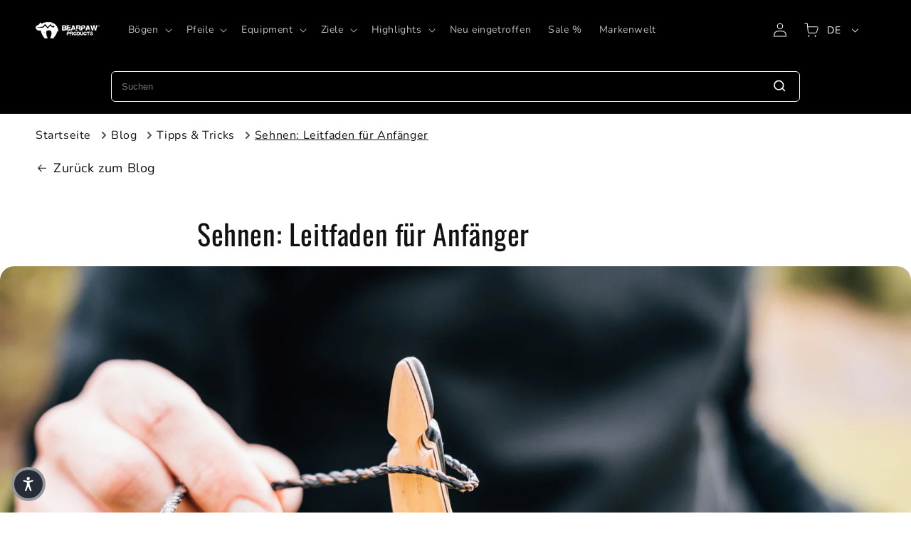

--- FILE ---
content_type: text/css
request_url: https://www.bearpaw-products.de/cdn/shop/t/2/assets/bearpaw-blog-component-back-to.css?v=95523813287389423671688426660
body_size: -666
content:
.bearpaw-blog-back-to a.article-template__link {
  justify-content: flex-start;
}

--- FILE ---
content_type: text/css
request_url: https://www.bearpaw-products.de/cdn/shop/t/2/assets/bearpaw-language.css?v=144067698331191229601717535242
body_size: -699
content:
@media screen and (min-width: 990px) {
    .bearpaw--language {
        margin-top: 1rem;
        margin-left: 2rem;
    }
}

@media screen and (max-width: 989px) {
    .bearpaw--language.desktop {
        display: none;
    }
}

.bearpaw--language a {
    color: rgb(var(--color-foreground));
    text-decoration: none;
}

.bearpaw--language span {
    color: rgb(var(--color-foreground));
    text-decoration: underline;
}



--- FILE ---
content_type: text/json
request_url: https://conf.config-security.com/model
body_size: 86
content:
{"title":"recommendation AI model (keras)","structure":"release_id=0x6c:31:73:47:5d:5e:40:79:46:26:2c:62:64:69:34:28:79:47:3e:59:5a:4b:6b:73:21:74:54:7c:2c;keras;neuses3zh5jw7byv9em10anwwqn4m1k1vhebonk80jgpdrn1hh1hpiiztjgo5sptxd2ucdpq","weights":"../weights/6c317347.h5","biases":"../biases/6c317347.h5"}